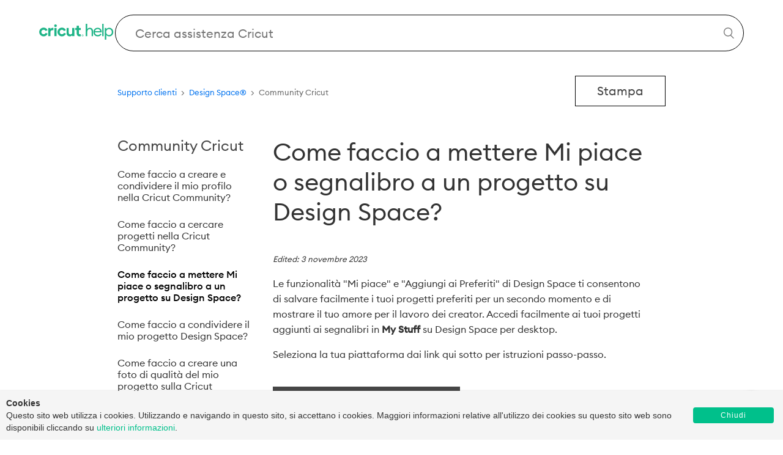

--- FILE ---
content_type: text/html; charset=utf-8
request_url: https://help.cricut.com/hc/it/articles/360009499873-Come-faccio-a-mettere-Mi-piace-o-segnalibro-a-un-progetto-su-Design-Space
body_size: 11691
content:
<!DOCTYPE html>
<html dir="ltr" lang="it">
<head>
  <meta charset="utf-8" />
  <!-- v26838 -->


  <title>Come faccio a mettere Mi piace o segnalibro a un progetto su Design Space?  &ndash; Supporto clienti</title>

  <meta name="csrf-param" content="authenticity_token">
<meta name="csrf-token" content="hc:meta:server:nZKEEZ6ZMTncCS6tiS60X0hATXBHDwHx7w7we0HkVvEWlm50j8P99Fy7X_ZWCuv-RYx3WFOtJlP3Ho3cl0o_xA">

  <meta name="description" content="Edited: 3 novembre 2023 Le funzionalità &quot;Mi piace&quot; e &quot;Aggiungi ai Preferiti&quot; di Design Space ti consentono di salvare..." /><meta property="og:image" content="https://help.cricut.com/hc/theming_assets/01J98M6V495JFE0BED4ASPNBZ9" />
<meta property="og:type" content="website" />
<meta property="og:site_name" content="Supporto clienti" />
<meta property="og:title" content="Come faccio a mettere Mi piace o segnalibro a un progetto su Design Space?" />
<meta property="og:description" content="Edited: 3 novembre 2023
Le funzionalità &quot;Mi piace&quot; e &quot;Aggiungi ai Preferiti&quot; di Design Space ti consentono di salvare facilmente i tuoi progetti preferiti per un secondo momento e di mostrare il tu..." />
<meta property="og:url" content="https://help.cricut.com/hc/it/articles/360009499873-Come-faccio-a-mettere-Mi-piace-o-segnalibro-a-un-progetto-su-Design-Space" />
<link rel="canonical" href="https://help.cricut.com/hc/it/articles/360009499873-Come-faccio-a-mettere-Mi-piace-o-segnalibro-a-un-progetto-su-Design-Space">
<link rel="alternate" hreflang="ar" href="https://help.cricut.com/hc/ar/articles/360009499873-%D9%83%D9%8A%D9%81-%D8%A3%D8%AD%D8%A8-%D8%A3%D9%88-%D8%A3%D8%B6%D8%B9-%D8%A5%D8%B4%D8%A7%D8%B1%D8%A9-%D9%85%D8%B1%D8%AC%D8%B9%D9%8A%D8%A9-%D8%B9%D9%84%D9%89-%D9%85%D8%B4%D8%B1%D9%88%D8%B9-%D9%81%D9%8A-Design-Space">
<link rel="alternate" hreflang="cs" href="https://help.cricut.com/hc/cs/articles/360009499873-Jak-se-mi-projekt-v-Design-Space-l%C3%ADb%C3%AD-nebo-p%C5%99id%C3%A1-do-z%C3%A1lo%C5%BEek">
<link rel="alternate" hreflang="da" href="https://help.cricut.com/hc/da/articles/360009499873-Hvordan-kan-jeg-lide-eller-bogm%C3%A6rke-et-projekt-i-Design-Space">
<link rel="alternate" hreflang="de" href="https://help.cricut.com/hc/de/articles/360009499873-Wie-gef%C3%A4llt-mir-ein-Projekt-in-Design-Space-oder-wie-erstelle-ich-ein-Lesezeichen">
<link rel="alternate" hreflang="en-us" href="https://help.cricut.com/hc/en-us/articles/360009499873-How-do-I-like-or-bookmark-a-project-in-Design-Space">
<link rel="alternate" hreflang="es-419" href="https://help.cricut.com/hc/es-419/articles/360009499873--C%C3%B3mo-me-gusta-o-marco-un-proyecto-en-Design-Space">
<link rel="alternate" hreflang="fi" href="https://help.cricut.com/hc/fi/articles/360009499873-Miten-pid%C3%A4n-projektista-tai-lis%C3%A4%C3%A4n-sen-kirjanmerkkeihin-Design-Spacessa">
<link rel="alternate" hreflang="fr" href="https://help.cricut.com/hc/fr/articles/360009499873-Comment-puis-je-aimer-ou-ajouter-un-projet-%C3%A0-mes-favoris-dans-Design-Space">
<link rel="alternate" hreflang="hu" href="https://help.cricut.com/hc/hu/articles/360009499873-Hogyan-tudok-kedvelni-vagy-k%C3%B6nyvjelz%C5%91vel-ell%C3%A1tni-egy-projektet-a-Design-Space-ben">
<link rel="alternate" hreflang="it" href="https://help.cricut.com/hc/it/articles/360009499873-Come-faccio-a-mettere-Mi-piace-o-segnalibro-a-un-progetto-su-Design-Space">
<link rel="alternate" hreflang="ja" href="https://help.cricut.com/hc/ja/articles/360009499873-Design-Space%E3%81%A7%E3%83%97%E3%83%AD%E3%82%B8%E3%82%A7%E3%82%AF%E3%83%88%E3%82%92%E6%B0%97%E3%81%AB%E5%85%A5%E3%81%A3%E3%81%9F%E3%82%8A%E3%83%96%E3%83%83%E3%82%AF%E3%83%9E%E3%83%BC%E3%82%AF%E3%81%97%E3%81%9F%E3%82%8A%E3%81%99%E3%82%8B%E3%81%AB%E3%81%AF%E3%81%A9%E3%81%86%E3%81%99%E3%82%8C%E3%81%B0%E3%82%88%E3%81%84%E3%81%A7%E3%81%99%E3%81%8B">
<link rel="alternate" hreflang="ko" href="https://help.cricut.com/hc/ko/articles/360009499873-Design-Space%EC%97%90%EC%84%9C-%ED%94%84%EB%A1%9C%EC%A0%9D%ED%8A%B8%EB%A5%BC-%EC%A2%8B%EC%95%84%ED%95%98%EA%B1%B0%EB%82%98-%EC%A6%90%EA%B2%A8%EC%B0%BE%EA%B8%B0%EC%97%90-%EC%B6%94%EA%B0%80%ED%95%98%EB%A0%A4%EB%A9%B4-%EC%96%B4%EB%96%BB%EA%B2%8C-%ED%95%B4%EC%95%BC-%ED%95%98%EB%82%98%EC%9A%94">
<link rel="alternate" hreflang="nb" href="https://help.cricut.com/hc/nb/articles/360009499873-Hvordan-liker-jeg-eller-bokmerker-et-prosjekt-i-Design-Space">
<link rel="alternate" hreflang="nl" href="https://help.cricut.com/hc/nl/articles/360009499873-Hoe-vind-ik-een-project-leuk-of-maak-ik-er-een-bladwijzer-van-in-Design-Space">
<link rel="alternate" hreflang="pl" href="https://help.cricut.com/hc/pl/articles/360009499873-Jak-polubi%C4%87-lub-doda%C4%87-projekt-do-zak%C5%82adek-w-Design-Space">
<link rel="alternate" hreflang="pt-br" href="https://help.cricut.com/hc/pt-br/articles/360009499873-Como-fa%C3%A7o-para-curtir-ou-marcar-um-projeto-no-Design-Space">
<link rel="alternate" hreflang="ro" href="https://help.cricut.com/hc/ro/articles/360009499873-Cum-apreciez-sau-marchez-un-proiect-%C3%AEn-Design-Space">
<link rel="alternate" hreflang="ru" href="https://help.cricut.com/hc/ru/articles/360009499873-%D0%9A%D0%B0%D0%BA-%D0%BC%D0%BD%D0%B5-%D0%BF%D0%BE%D0%BD%D1%80%D0%B0%D0%B2%D0%B8%D1%82%D1%8C%D1%81%D1%8F-%D0%BF%D1%80%D0%BE%D0%B5%D0%BA%D1%82-%D0%B8%D0%BB%D0%B8-%D0%B4%D0%BE%D0%B1%D0%B0%D0%B2%D0%B8%D1%82%D1%8C-%D0%B5%D0%B3%D0%BE-%D0%B2-%D0%B7%D0%B0%D0%BA%D0%BB%D0%B0%D0%B4%D0%BA%D0%B8-%D0%B2-Design-Space">
<link rel="alternate" hreflang="sv" href="https://help.cricut.com/hc/sv/articles/360009499873-Hur-gillar-eller-bokm%C3%A4rker-jag-ett-projekt-i-Design-Space">
<link rel="alternate" hreflang="th" href="https://help.cricut.com/hc/th/articles/360009499873-%E0%B8%89%E0%B8%B1%E0%B8%99%E0%B8%88%E0%B8%B0%E0%B8%8A%E0%B8%AD%E0%B8%9A%E0%B8%AB%E0%B8%A3%E0%B8%B7%E0%B8%AD%E0%B8%9A%E0%B8%B8-%E0%B8%81%E0%B8%A1%E0%B8%B2%E0%B8%A3-%E0%B8%81%E0%B9%82%E0%B8%9B%E0%B8%A3%E0%B9%80%E0%B8%88%E0%B8%81%E0%B8%95-%E0%B9%83%E0%B8%99-Design-Space-%E0%B9%84%E0%B8%94-%E0%B8%AD%E0%B8%A2-%E0%B8%B2%E0%B8%87%E0%B9%84%E0%B8%A3">
<link rel="alternate" hreflang="tr" href="https://help.cricut.com/hc/tr/articles/360009499873-Design-Space-te-bir-projeyi-nas%C4%B1l-be%C4%9Fenebilir-veya-yer-imlerine-ekleyebilirim">
<link rel="alternate" hreflang="x-default" href="https://help.cricut.com/hc/en-us/articles/360009499873-How-do-I-like-or-bookmark-a-project-in-Design-Space">
<link rel="alternate" hreflang="zh-tw" href="https://help.cricut.com/hc/zh-tw/articles/360009499873-%E5%A6%82%E4%BD%95%E7%82%BADesign-Space%E4%B8%AD%E7%9A%84%E5%B0%88%E6%A1%88%E9%BB%9E%E8%AE%9A%E6%88%96%E5%8A%A0%E5%85%A5%E6%9B%B8%E7%B1%A4">

  <link rel="stylesheet" href="//static.zdassets.com/hc/assets/application-f34d73e002337ab267a13449ad9d7955.css" media="all" id="stylesheet" />
    <!-- Entypo pictograms by Daniel Bruce — www.entypo.com -->
    <link rel="stylesheet" href="//static.zdassets.com/hc/assets/theming_v1_support-e05586b61178dcde2a13a3d323525a18.css" media="all" />
  <link rel="stylesheet" type="text/css" href="/hc/theming_assets/1356410/1711809/style.css?digest=37532872358167">

  <link rel="icon" type="image/x-icon" href="/hc/theming_assets/01J6CKY7JR4W4AVV9A4YRCBNQC">

    <script src="//static.zdassets.com/hc/assets/jquery-ed472032c65bb4295993684c673d706a.js"></script>
    <script async src="https://www.googletagmanager.com/gtag/js?id=G-GJKFV5QR74"></script>
<script>
  window.dataLayer = window.dataLayer || [];
  function gtag(){dataLayer.push(arguments);}
  gtag('js', new Date());
  gtag('config', 'G-GJKFV5QR74');
</script>


  <!-- DO NOT TOUCH THESE -->
<meta content="width=device-width, initial-scale=1.0" name="viewport" />
 <script type="text/javascript" src="/hc/theming_assets/01J98M6RGKRHSSCQRVERNN6DM5"></script>
 <meta name="google-site-verification" content="LiBPxlqvL1yJKmbOQTWXUL2PEH6qmuVYaEzrBjYewY0" />

<script type="text/javascript">
    // Check if the user has already seen the cookie consent banner
    if (localStorage.getItem('CookieInformationSeen') !== 'Yes') {
        // Load the test_cookie_script.js.js script
        var script = document.createElement('script');
        script.src = "/hc/theming_assets/01J98M6PXY4RX9J1T4ABBRRJ1H";
        document.head.appendChild(script);
  
        script.onload = function() {
            localStorage.setItem('CookieInformationSeen', 'Yes');
        };
    }
</script>
<!-- DO NOT TOUCH THESE -->


<link rel="preconnect" href="https://fonts.googleapis.com">
<link rel="preconnect" href="https://fonts.gstatic.com" crossorigin>
<link href="https://fonts.googleapis.com/css2?family=Roboto:ital,wght@0,100;0,300;0,400;0,500;0,700;0,900;1,100;1,300;1,400;1,500;1,700;1,900&display=swap" rel="stylesheet">

<!-- Start of Cricut Zendesk Widget Scripts -->



<!-- End of Cricut Zendesk Widget Scripts -->


<!-- Start Ada Chat Bot Script <script id="__ada" data-handle="cricut" src="https://static.ada.support/embed2.js"></script> End Ada Chat Bot Script-->
  <script type="text/javascript" src="/hc/theming_assets/1356410/1711809/script.js?digest=37532872358167"></script>
</head>
<body class="">
  
  
  

  <header class="header">
    
  <!--This shows the Cricut Help logo -->
  <div class="logo">
    <a title="Home page" href="/hc/it">
    
    <img class="logo" src="/hc/theming_assets/01J98M6FZ6632MC963XR3DYMKP"/>
    </a>
  </div>
  
  
  <span id="dc_search_placeholder" data-value="Cerca assistenza Cricut" style="display:none"></span>
    <div class="search-wrapper">    
  </div>
      <form role="search" class="search search-full homeSearch" data-search="" data-instant="true" autocomplete="off" action="/hc/it/search" accept-charset="UTF-8" method="get"><input type="hidden" name="utf8" value="&#x2713;" autocomplete="off" /><input type="search" name="query" id="query" placeholder="Search Cricut Help" autocomplete="off" aria-label="Search Cricut Help" /></form>

  
  
  
  <!--I think this is some unused wrapper for a part of the header. Removing it messes up styling though, so let's leave it  -->
  <div class="nav-wrapper">
    <nav class="user-nav" id="user-nav">
      <!--This is some sorta unused request form that probably gets turned on by a Zendesk setting-->
      
      <form role="search" class="search search-nav" data-search="" data-instant="true" autocomplete="off" action="/hc/it/search" accept-charset="UTF-8" method="get"><input type="hidden" name="utf8" value="&#x2713;" autocomplete="off" /><input type="search" name="query" id="query" placeholder="How can we help?" autocomplete="off" aria-label="How can we help?" /></form>
    </nav>
  </div>
</header>

<!--This places placeholder text in the search bar -->
<span id="dc_hero_text" 
  data-value="Cerca assistenza Cricut" 
  style="display:none">
</span>

<!--This is the button that rolls you back to the top -->
<a href="#" class="cd-top">Top</a>


  <main role="main">
    <!-- empty comment -->
<div class="container">
  <nav class="sub-nav">
    <div class="request-breadcrumbs"><ol class="breadcrumbs">
  
    <li title="Supporto clienti">
      
        <a href="/hc/it">Supporto clienti</a>
      
    </li>
  
    <li title="Design Space®">
      
        <a href="/hc/it/categories/360000910813-Design-Space">Design Space®</a>
      
    </li>
  
    <li title="Community Cricut">
      
        <a href="/hc/it/sections/360001918414-Community-Cricut">Community Cricut</a>
      
    </li>
  
</ol>
</div>
    <div class="print ">
      <button onclick="window.print();return false;">Stampa</button>
    </div>
  </nav>

  <div class="article-container "
    id="article-container">

     
    <section class="article-sidebar">
      
      <section class="section-articles collapsible-sidebar">
        <h3 class="collapsible-sidebar-title sidenav-title">Community Cricut</h3>
        <ul>
          
          <li>
            <a href="/hc/it/articles/360009381714-Come-faccio-a-creare-e-condividere-il-mio-profilo-nella-Cricut-Community" class="sidenav-item ">Come faccio a creare e condividere il mio profilo nella Cricut Community?</a>
          </li>
          
          <li>
            <a href="/hc/it/articles/360027251034-Come-faccio-a-cercare-progetti-nella-Cricut-Community" class="sidenav-item ">Come faccio a cercare progetti nella Cricut Community?</a>
          </li>
          
          <li>
            <a href="/hc/it/articles/360009499873-Come-faccio-a-mettere-Mi-piace-o-segnalibro-a-un-progetto-su-Design-Space" class="sidenav-item current-article">Come faccio a mettere Mi piace o segnalibro a un progetto su Design Space? </a>
          </li>
          
          <li>
            <a href="/hc/it/articles/360009377574-Come-faccio-a-condividere-il-mio-progetto-Design-Space" class="sidenav-item ">Come faccio a condividere il mio progetto Design Space?</a>
          </li>
          
          <li>
            <a href="/hc/it/articles/360009558893-Come-faccio-a-creare-una-foto-di-qualit%C3%A0-del-mio-progetto-sulla-Cricut-Community" class="sidenav-item ">Come faccio a creare una foto di qualità del mio progetto sulla Cricut Community?</a>
          </li>
          
          <li>
            <a href="/hc/it/articles/360009500053-Come-faccio-a-modificare-un-progetto-condiviso-in-Design-Space" class="sidenav-item ">Come faccio a modificare un progetto condiviso in Design Space?</a>
          </li>
          
        </ul>
        
      </section>
      
    </section>
    

    <article class="article">
      <header class="article-header">
        <h1 title="Come faccio a mettere Mi piace o segnalibro a un progetto su Design Space? " class="article-title">
          Come faccio a mettere Mi piace o segnalibro a un progetto su Design Space? 
          
        </h1>

        <!-- If article has a label of "machine_translated" display Dynamic Content informing users that the page was machine translated -->
        

        <!--         <div class="article-author">
          
          <div class="article-meta">
            

            <ul class="meta-group">
              
                <li class="meta-data"><time datetime="2023-11-06T19:00:11Z" title="2023-11-06T19:00:11Z" data-datetime="relative">6 novembre 2023 19:00</time></li>
                <li class="meta-data">Aggiornato</li>
              
            </ul>
          </div>
        </div> -->

        <!--         
          <a class="article-subscribe" title="Apre una finestra di dialogo di iscrizione" rel="nofollow" role="button" data-auth-action="signin" aria-selected="false" href="/hc/it/articles/360009499873-Come-faccio-a-mettere-Mi-piace-o-segnalibro-a-un-progetto-su-Design-Space/subscription.html">Segui</a>
         -->
      </header>

      <section class="article-info">
        <div class="article-content">
          <div class="article-body"><p><em><span class="wysiwyg-font-size-medium">Edited: 3 novembre 2023</span></em></p>
<p>Le funzionalità "Mi piace" e "Aggiungi ai Preferiti" di Design Space ti consentono di salvare facilmente i tuoi progetti preferiti per un secondo momento e di mostrare il tuo amore per il lavoro dei creator.&nbsp;Accedi facilmente ai tuoi progetti aggiunti ai segnalibri in <strong>My Stuff</strong> su<span>&nbsp;Design Space per desktop.&nbsp;</span></p>
<p>Seleziona la tua piattaforma dai link qui sotto per istruzioni passo-passo.</p>
<ul class="content-tabs" data-tabgroup="first-tab-group">
<li><a class="active" href="#windows-mac">Windows/Mac</a></li>
<li><a href="#ios-android">iOS/Android</a></li>
</ul>
<section id="first-tab-group" class="content-tabgroup">
<div id="windows-mac">
<ol>
<li>Per aggiungere un Mi piace o un segnalibro a un progetto su Design Space per desktop, accedi con il tuo ID e la tua password Cricut.</li>
<li>Una volta effettuato l'accesso, vai a un progetto che desideri mettere Mi piace o aggiungi ai preferiti. Questo può essere un progetto nella home page di Design Space, un progetto che trovi nelle categorie Ready-to-Make nella pagina Progetti o un progetto che qualcuno ha condiviso con la community.<br><br><img src="/hc/article_attachments/25996624325271" alt="desktop-project-tile.png"><br><br>
</li>
<li>Nel riquadro del progetto, seleziona l'apposita icona o l'icona a forma di cuore per apprezzare il progetto. Solo i progetti che sono stati aggiunti ai segnalibri verranno visualizzati in Le mie idee.&nbsp;<br><br><img src="/hc/article_attachments/25996621580311" alt="desktop-project-details-762x480.png"><br><br>
</li>
<li>Le icone dei segnalibri e del cuore diventano solide quando selezionate e riceverete un messaggio che indica che il progetto è stato aggiunto a Salvato nel menu della categoria del progetto. Non viene inviata alcuna notifica quando un progetto riceve un Mi piace.&nbsp;&nbsp;<br><br><img src="/hc/article_attachments/25996621582615" alt="desktop-project-details-liked-762x480.png"><br><br>
</li>
<li>Il numero di volte in cui un progetto è stato messo Mi piace o aggiunto ai Preferiti viene mostrato accanto alle icone Segnalibro e Mi piace.&nbsp;<br><br>
</li>
<li>Puoi fare clic sulle icone Segnalibro o Mi piace per differenziare o rimuovere il segnalibro dal progetto.<br><br><br>
</li>
</ol>
</div>
<div id="ios-android">
<ol>
<li>Per aggiungere un progetto ai preferiti in Design Space sul tuo dispositivo iOS o Android, avvia l'app e accedi con il tuo ID e la tua password Cricut.</li>
<li>Una volta effettuato l'accesso, vai a un progetto che desideri aggiungere ai preferiti. Questo può essere un progetto nella home page di Design Space, nella categoria Cricut Community o in una qualsiasi delle categorie di progetti Ready-to-Make.<br><br><img src="/hc/article_attachments/25996621592471" alt="ios-homepage-395x854.png" width="300" height="648"><br><br>
</li>
<li>Tocca l'icona Segnalibro nel riquadro del progetto o nella pagina dei dettagli del progetto. L'icona diventerà fissa e il progetto verrà aggiunto a My Stuff.&nbsp;<br><br><img src="/hc/article_attachments/25996624334359" alt="ios-project-details-liked-395x854.png" width="300" height="649"><img src="/hc/article_attachments/25996621596311" alt="ios-homepage-liked-395x854.png" width="300" height="649"><br><br>
</li>
<li>Il numero di volte in cui un progetto è stato aggiunto ai Preferiti o messo Mi piace dai membri Cricut viene visualizzato accanto alle icone Segnalibro e Cuore.<br><br>
</li>
<li>Se tocchi di nuovo l'icona Segnalibro, tornerà al suo stato delineato, il conteggio dei preferiti diminuirà di uno e il progetto verrà rimosso da Le mie cose.<br>&nbsp; &nbsp; &nbsp;&nbsp;</li>
<li>Trova i tuoi progetti aggiunti ai segnalibri andando su Le mie idee.<br><br><img src="/hc/article_attachments/25996621600919" alt="ios-bookmarked-projects-395x854.png" width="300" height="649">
</li>
</ol>
</div>
</section></div>

          
        </div>
      </section>

      <footer>
        <div class="article-footer">
          
          
          
          
        </div>
        
        <div class="article-votes">
          <span class="article-votes-question">Questo articolo ti è stato utile?</span>
          <div class="article-votes-controls" role='radiogroup'>
            <a class="button btn ghost article-vote article-vote-up" data-helper="vote" data-item="article" data-type="up" data-id="360009499873" data-upvote-count="780" data-vote-count="2296" data-vote-sum="-736" data-vote-url="/hc/it/articles/360009499873/vote" data-value="null" data-label="Utenti che ritengono sia utile: 780 su 2296" data-selected-class="null" aria-selected="false" role="radio" rel="nofollow" title="Sì" href="#"></a>
            <a class="button btn ghost article-vote article-vote-down" data-helper="vote" data-item="article" data-type="down" data-id="360009499873" data-upvote-count="780" data-vote-count="2296" data-vote-sum="-736" data-vote-url="/hc/it/articles/360009499873/vote" data-value="null" data-label="Utenti che ritengono sia utile: 780 su 2296" data-selected-class="null" aria-selected="false" role="radio" rel="nofollow" title="No" href="#"></a>
          </div>
          <!--             <small class="article-votes-count">
              <span class="article-vote-label" data-helper="vote" data-item="article" data-type="label" data-id="360009499873" data-upvote-count="780" data-vote-count="2296" data-vote-sum="-736" data-vote-url="/hc/it/articles/360009499873/vote" data-value="null" data-label="Utenti che ritengono sia utile: 780 su 2296">Utenti che ritengono sia utile: 780 su 2296</span>
            </small> -->
        </div>
        



        <div class="article-more-questions">
          Altre domande? <a href="/hc/it/requests/new">Invia una richiesta</a>
        </div>
        <div class="article-return-to-top">
          <a href="#article-container">Torna in alto<span class="icon-arrow-up"></span></a>
        </div>
      </footer>

      <section class="article-relatives">
        
        
        
  <section class="related-articles">
    
      <h3 class="related-articles-title">Articoli correlati</h3>
    
    <ul>
      
        <li>
          <a href="/hc/it/related/click?data=[base64]%3D%3D--c075e57afb4920740cc3a78baf391e54bcd259c5" rel="nofollow">Come faccio a cercare progetti nella Cricut Community?</a>
        </li>
      
        <li>
          <a href="/hc/it/related/click?data=[base64]%3D%3D--06a86db1cec939c2af9e556feaa8a3ded47e3946" rel="nofollow">Come caricare le immagini su Design Space</a>
        </li>
      
        <li>
          <a href="/hc/it/related/click?data=[base64]%3D--3b693bead0aae2006be5b6d93b67b045dc3848d5" rel="nofollow">Utilizzo di progetti pronti da realizzare su Design Space</a>
        </li>
      
        <li>
          <a href="/hc/it/related/click?data=[base64]" rel="nofollow">Tutto su lame e macchine utensili Cricut</a>
        </li>
      
        <li>
          <a href="/hc/it/related/click?data=[base64]%3D--41df84f61625a89d953b9f1be44d5faf9c8522fd" rel="nofollow">Biglietti con inserti e tappetino per biglietti Cricut</a>
        </li>
      
    </ul>
  </section>


        
      </section>

      
      <div class="article-comments" id="article-comments">
        <section class="comments">
          

          <ul id="comments" class="comment-list">
            
          </ul>

          

          

          <!-- <p class="comment-callout"><a data-auth-action="signin" rel="nofollow" href="/hc/it/signin?return_to=https%3A%2F%2Fhelp.cricut.com%2Fhc%2Fit%2Farticles%2F360009499873-Come-faccio-a-mettere-Mi-piace-o-segnalibro-a-un-progetto-su-Design-Space">Accedi</a> per aggiungere un commento.</p> -->
        </section>
      </div>
      
    </article>
  </div>
</div>




 

<script>
  document.addEventListener('DOMContentLoaded', function () {

    // Get the breadcrumbs
    var breadcrumbList = document.querySelector('.breadcrumbs');

    // Get the last breadcrumb (last child)
    var lastBreadcrumb = breadcrumbList.lastElementChild;

    if (lastBreadcrumb) {
      // Find the anchor tag within the last breadcrumb
      var lastLink = lastBreadcrumb.querySelector('a');

      // If the last breadcrumb contains a link, replace it with plain text
      if (lastLink) {
        var linkText = lastLink.textContent;
        lastLink.replaceWith(document.createTextNode(linkText));
      }
    }
  });
</script>

  </main>

  <footer class="footer">
    <div class="social-links">
        <a href="https://www.facebook.com/cricut/" target="_blank"><img loading="lazy" src="https://d2e2oszluhwxlw.cloudfront.net/home/v3/public/icons/facebook-v3.png" alt="Facebook" /></a>
        <a href="https://www.instagram.com/cricut/" target="_blank"><img loading="lazy" src="https://d2e2oszluhwxlw.cloudfront.net/home/v3/public/icons/instagram-v3.png" alt="Instagram" /></a>
        <a href="https://www.pinterest.com/Cricut/" target="_blank"><img loading="lazy" src="https://d2e2oszluhwxlw.cloudfront.net/home/v3/public/icons/pinterest-v3.png" alt="Pinterest" /></a>
        <a href="https://www.youtube.com/OfficialCricut" target="_blank"><img loading="lazy" src="https://d2e2oszluhwxlw.cloudfront.net/home/v3/public/icons/youtube-v3.png" alt="YouTube" /></a>
        <a href="https://www.linkedin.com/company/cricut/"><img loading="lazy" src="https://d2e2oszluhwxlw.cloudfront.net/home/v3/public/icons/linkedin-v3.png" alt="LinkedIn"></a>
    </div>
    <div class="main-links">
        <div class="firstColumn">
            <p><a href="https://cricut.com/partners" target="_blank">Partner</a></p>
            <p><a href="https://cricut.com/legal" target="_blank">Informazioni legali</a></p>
            <p><a href="https://cricut.com/legal#privacy-policy" target="_blank">Informativa sulla privacy</a></p>
            <p><a href="https://cricut.com/about" target="_blank">Informazioni</a></p>
            <p><a href="https://cricut.com/contact" target="_blank">Contattaci</a></p>
            <p><a href="https://cricut.com/press" target="_blank">Premi</a></p>
            <p><a href="https://cricut.com/blog/" target="_blank">Blog</a></p>
            <p><a href="https://cricut.com/careers" target="_blank">Carriere</a></p>
            <p><a href="https://investor.cricut.com" target="_blank">Relazioni con gli investitori</a></p>
            <p><a href="https://design.cricut.com/setup" target="_blank">Registrazione dei prodotti</a></p>
      </div>
      
        <div class="secondColumn">
            <p><a href="https://cricut.com/leadership" target="_blank">Leadership</a></p>
            <p><a href="https://cricut.com/board-members" target="_blank">Membri del Consiglio</a></p>
            <p><a href="https://cricut.com/legal#online-policies" target="_blank">Spedizione e resi</a></p>
            <p><a href="https://cricut.com/" target="_blank">Shop</a></p>
            <p><a href="https://help.cricut.com/hc/articles/360009431214" target="_blank">Garanzia</a></p>
            <p><a href="https://cricut.com/safety-compliance" target="_blank">Sicurezza e conformità</a></p>
            <p><a href="https://cricut.com/legal#accessibility" target="_blank">Accessibilità</a></p>
            <p><a href="https://cricut.com/declarations" target="_blank">Dichiarazione di Conformità</a></p>  
            <p><a href="https://help.cricut.com/hc/articles/33046780984855" target="_blank">Richiesta all'ingrosso / rivenditore</a></p>  
            <p><a href="https://cricut.com/en/heatguide" target="_blank">Guida al riscaldamento</a></p>
            
        </div>
      
        <div class="footer-language-selector">
            
            <div class="dropdown language-selector">
                <a class="dropdown-toggle" aria-haspopup="true">
                    <svg xmlns="http://www.w3.org/2000/svg" width="24" height="24" viewBox="0 0 24 24" fill="none" stroke="currentColor" stroke-width="2" stroke-linecap="round" stroke-linejoin="round" class="feather feather-globe" style="position:relative; top: .35em; margin-top: -1.25em; margin-right: .35em;">
                        <circle cx="12" cy="12" r="10"></circle>
                        <line x1="2" y1="12" x2="22" y2="12"></line>
                        <path d="M12 2a15.3 15.3 0 0 1 4 10 15.3 15.3 0 0 1-4 10 15.3 15.3 0 0 1-4-10 15.3 15.3 0 0 1 4-10z"></path>
                    </svg>
                    
                    
                    
                    Italiano
                    
                    
                    
                </a>
                <span class="dropdown-menu dropdown-menu-nd" role="menu">
                    
                    <a href="/hc/change_language/ar?return_to=%2Fhc%2Far%2Farticles%2F360009499873-%25D9%2583%25D9%258A%25D9%2581-%25D8%25A3%25D8%25AD%25D8%25A8-%25D8%25A3%25D9%2588-%25D8%25A3%25D8%25B6%25D8%25B9-%25D8%25A5%25D8%25B4%25D8%25A7%25D8%25B1%25D8%25A9-%25D9%2585%25D8%25B1%25D8%25AC%25D8%25B9%25D9%258A%25D8%25A9-%25D8%25B9%25D9%2584%25D9%2589-%25D9%2585%25D8%25B4%25D8%25B1%25D9%2588%25D8%25B9-%25D9%2581%25D9%258A-Design-Space" dir="rtl" rel="nofollow" role="menuitem">
                        
                        
                        
                        العربية
                        
                        
                        
                    </a>
                    
                    <a href="/hc/change_language/cs?return_to=%2Fhc%2Fcs%2Farticles%2F360009499873-Jak-se-mi-projekt-v-Design-Space-l%25C3%25ADb%25C3%25AD-nebo-p%25C5%2599id%25C3%25A1-do-z%25C3%25A1lo%25C5%25BEek" dir="ltr" rel="nofollow" role="menuitem">
                        
                        
                        
                        Čeština
                        
                        
                        
                    </a>
                    
                    <a href="/hc/change_language/da?return_to=%2Fhc%2Fda%2Farticles%2F360009499873-Hvordan-kan-jeg-lide-eller-bogm%25C3%25A6rke-et-projekt-i-Design-Space" dir="ltr" rel="nofollow" role="menuitem">
                        
                        
                        
                        Dansk
                        
                        
                        
                    </a>
                    
                    <a href="/hc/change_language/de?return_to=%2Fhc%2Fde%2Farticles%2F360009499873-Wie-gef%25C3%25A4llt-mir-ein-Projekt-in-Design-Space-oder-wie-erstelle-ich-ein-Lesezeichen" dir="ltr" rel="nofollow" role="menuitem">
                        
                        
                        
                        Deutsch
                        
                        
                        
                    </a>
                    
                    <a href="/hc/change_language/en-us?return_to=%2Fhc%2Fen-us%2Farticles%2F360009499873-How-do-I-like-or-bookmark-a-project-in-Design-Space" dir="ltr" rel="nofollow" role="menuitem">
                        
                        English
                        
                    </a>
                    
                    <a href="/hc/change_language/es-419?return_to=%2Fhc%2Fes-419%2Farticles%2F360009499873--C%25C3%25B3mo-me-gusta-o-marco-un-proyecto-en-Design-Space" dir="ltr" rel="nofollow" role="menuitem">
                        
                        
                        Español
                        
                        
                    </a>
                    
                    <a href="/hc/change_language/fi?return_to=%2Fhc%2Ffi%2Farticles%2F360009499873-Miten-pid%25C3%25A4n-projektista-tai-lis%25C3%25A4%25C3%25A4n-sen-kirjanmerkkeihin-Design-Spacessa" dir="ltr" rel="nofollow" role="menuitem">
                        
                        
                        
                        Suomi
                        
                        
                        
                    </a>
                    
                    <a href="/hc/change_language/fr?return_to=%2Fhc%2Ffr%2Farticles%2F360009499873-Comment-puis-je-aimer-ou-ajouter-un-projet-%25C3%25A0-mes-favoris-dans-Design-Space" dir="ltr" rel="nofollow" role="menuitem">
                        
                        
                        
                        Français
                        
                        
                        
                    </a>
                    
                    <a href="/hc/change_language/hu?return_to=%2Fhc%2Fhu%2Farticles%2F360009499873-Hogyan-tudok-kedvelni-vagy-k%25C3%25B6nyvjelz%25C5%2591vel-ell%25C3%25A1tni-egy-projektet-a-Design-Space-ben" dir="ltr" rel="nofollow" role="menuitem">
                        
                        
                        
                        Magyar
                        
                        
                        
                    </a>
                    
                    <a href="/hc/change_language/ja?return_to=%2Fhc%2Fja%2Farticles%2F360009499873-Design-Space%25E3%2581%25A7%25E3%2583%2597%25E3%2583%25AD%25E3%2582%25B8%25E3%2582%25A7%25E3%2582%25AF%25E3%2583%2588%25E3%2582%2592%25E6%25B0%2597%25E3%2581%25AB%25E5%2585%25A5%25E3%2581%25A3%25E3%2581%259F%25E3%2582%258A%25E3%2583%2596%25E3%2583%2583%25E3%2582%25AF%25E3%2583%259E%25E3%2583%25BC%25E3%2582%25AF%25E3%2581%2597%25E3%2581%259F%25E3%2582%258A%25E3%2581%2599%25E3%2582%258B%25E3%2581%25AB%25E3%2581%25AF%25E3%2581%25A9%25E3%2581%2586%25E3%2581%2599%25E3%2582%258C%25E3%2581%25B0%25E3%2582%2588%25E3%2581%2584%25E3%2581%25A7%25E3%2581%2599%25E3%2581%258B" dir="ltr" rel="nofollow" role="menuitem">
                        
                        
                        
                        日本語
                        
                        
                        
                    </a>
                    
                    <a href="/hc/change_language/ko?return_to=%2Fhc%2Fko%2Farticles%2F360009499873-Design-Space%25EC%2597%2590%25EC%2584%259C-%25ED%2594%2584%25EB%25A1%259C%25EC%25A0%259D%25ED%258A%25B8%25EB%25A5%25BC-%25EC%25A2%258B%25EC%2595%2584%25ED%2595%2598%25EA%25B1%25B0%25EB%2582%2598-%25EC%25A6%2590%25EA%25B2%25A8%25EC%25B0%25BE%25EA%25B8%25B0%25EC%2597%2590-%25EC%25B6%2594%25EA%25B0%2580%25ED%2595%2598%25EB%25A0%25A4%25EB%25A9%25B4-%25EC%2596%25B4%25EB%2596%25BB%25EA%25B2%258C-%25ED%2595%25B4%25EC%2595%25BC-%25ED%2595%2598%25EB%2582%2598%25EC%259A%2594" dir="ltr" rel="nofollow" role="menuitem">
                        
                        
                        
                        한국어
                        
                        
                        
                    </a>
                    
                    <a href="/hc/change_language/nb?return_to=%2Fhc%2Fnb%2Farticles%2F360009499873-Hvordan-liker-jeg-eller-bokmerker-et-prosjekt-i-Design-Space" dir="ltr" rel="nofollow" role="menuitem">
                        
                        
                        
                        Bokmål
                        
                        
                        
                    </a>
                    
                    <a href="/hc/change_language/nl?return_to=%2Fhc%2Fnl%2Farticles%2F360009499873-Hoe-vind-ik-een-project-leuk-of-maak-ik-er-een-bladwijzer-van-in-Design-Space" dir="ltr" rel="nofollow" role="menuitem">
                        
                        
                        
                        Nederlands
                        
                        
                        
                    </a>
                    
                    <a href="/hc/change_language/pl?return_to=%2Fhc%2Fpl%2Farticles%2F360009499873-Jak-polubi%25C4%2587-lub-doda%25C4%2587-projekt-do-zak%25C5%2582adek-w-Design-Space" dir="ltr" rel="nofollow" role="menuitem">
                        
                        
                        
                        Polski
                        
                        
                        
                    </a>
                    
                    <a href="/hc/change_language/pt-br?return_to=%2Fhc%2Fpt-br%2Farticles%2F360009499873-Como-fa%25C3%25A7o-para-curtir-ou-marcar-um-projeto-no-Design-Space" dir="ltr" rel="nofollow" role="menuitem">
                        
                        
                        
                        Português
                        
                        
                        
                    </a>
                    
                    <a href="/hc/change_language/ro?return_to=%2Fhc%2Fro%2Farticles%2F360009499873-Cum-apreciez-sau-marchez-un-proiect-%25C3%25AEn-Design-Space" dir="ltr" rel="nofollow" role="menuitem">
                        
                        
                        
                        Română
                        
                        
                        
                    </a>
                    
                    <a href="/hc/change_language/ru?return_to=%2Fhc%2Fru%2Farticles%2F360009499873-%25D0%259A%25D0%25B0%25D0%25BA-%25D0%25BC%25D0%25BD%25D0%25B5-%25D0%25BF%25D0%25BE%25D0%25BD%25D1%2580%25D0%25B0%25D0%25B2%25D0%25B8%25D1%2582%25D1%258C%25D1%2581%25D1%258F-%25D0%25BF%25D1%2580%25D0%25BE%25D0%25B5%25D0%25BA%25D1%2582-%25D0%25B8%25D0%25BB%25D0%25B8-%25D0%25B4%25D0%25BE%25D0%25B1%25D0%25B0%25D0%25B2%25D0%25B8%25D1%2582%25D1%258C-%25D0%25B5%25D0%25B3%25D0%25BE-%25D0%25B2-%25D0%25B7%25D0%25B0%25D0%25BA%25D0%25BB%25D0%25B0%25D0%25B4%25D0%25BA%25D0%25B8-%25D0%25B2-Design-Space" dir="ltr" rel="nofollow" role="menuitem">
                        
                        
                        
                        Русский
                        
                        
                        
                    </a>
                    
                    <a href="/hc/change_language/sv?return_to=%2Fhc%2Fsv%2Farticles%2F360009499873-Hur-gillar-eller-bokm%25C3%25A4rker-jag-ett-projekt-i-Design-Space" dir="ltr" rel="nofollow" role="menuitem">
                        
                        
                        
                        Svenska
                        
                        
                        
                    </a>
                    
                    <a href="/hc/change_language/th?return_to=%2Fhc%2Fth%2Farticles%2F360009499873-%25E0%25B8%2589%25E0%25B8%25B1%25E0%25B8%2599%25E0%25B8%2588%25E0%25B8%25B0%25E0%25B8%258A%25E0%25B8%25AD%25E0%25B8%259A%25E0%25B8%25AB%25E0%25B8%25A3%25E0%25B8%25B7%25E0%25B8%25AD%25E0%25B8%259A%25E0%25B8%25B8-%25E0%25B8%2581%25E0%25B8%25A1%25E0%25B8%25B2%25E0%25B8%25A3-%25E0%25B8%2581%25E0%25B9%2582%25E0%25B8%259B%25E0%25B8%25A3%25E0%25B9%2580%25E0%25B8%2588%25E0%25B8%2581%25E0%25B8%2595-%25E0%25B9%2583%25E0%25B8%2599-Design-Space-%25E0%25B9%2584%25E0%25B8%2594-%25E0%25B8%25AD%25E0%25B8%25A2-%25E0%25B8%25B2%25E0%25B8%2587%25E0%25B9%2584%25E0%25B8%25A3" dir="ltr" rel="nofollow" role="menuitem">
                        
                        
                        
                        ไทย
                        
                        
                        
                    </a>
                    
                    <a href="/hc/change_language/tr?return_to=%2Fhc%2Ftr%2Farticles%2F360009499873-Design-Space-te-bir-projeyi-nas%25C4%25B1l-be%25C4%259Fenebilir-veya-yer-imlerine-ekleyebilirim" dir="ltr" rel="nofollow" role="menuitem">
                        
                        
                        
                        Türkçe
                        
                        
                        
                    </a>
                    
                    <a href="/hc/change_language/zh-tw?return_to=%2Fhc%2Fzh-tw%2Farticles%2F360009499873-%25E5%25A6%2582%25E4%25BD%2595%25E7%2582%25BADesign-Space%25E4%25B8%25AD%25E7%259A%2584%25E5%25B0%2588%25E6%25A1%2588%25E9%25BB%259E%25E8%25AE%259A%25E6%2588%2596%25E5%258A%25A0%25E5%2585%25A5%25E6%259B%25B8%25E7%25B1%25A4" dir="ltr" rel="nofollow" role="menuitem">
                        
                        
                        
                        繁體中文
                        
                        
                        
                    </a>
                    
                </span>
            </div>
            
        </div>
    </div>
    <div class="email-signup">
        <a href="https://cricut.com/email-sign-up">Registrati per ricevere le nostre e-mail</a>
    </div>
    <div class="footer-btm">
        <div><p>&copy; 2025 Cricut, Inc. Tutti i diritti riservati.<br class="hidden-md" /><span class="hidden-sm">&nbsp;&nbsp;&nbsp;&nbsp;|&nbsp;&nbsp;&nbsp;&nbsp;</span>10855 S River Front Pkwy, South&nbsp;Jordan,&nbsp;UT&nbsp;84095</p></div>
    </div>
</footer>

<!--Start Zoom chatbot script-->
<script data-apikey="gDrM3Ah8QgiGcOw4Yq9VFw" data-env="us01" src="https://us01ccistatic.zoom.us/us01cci/web-sdk/zcc-sdk.js"></script>
<!--End Zoom chatbot script-->


  <!-- / -->

  
  <script src="//static.zdassets.com/hc/assets/it.8c3fdfcb4a78fd666de6.js"></script>
  <script src="https://cricut.zendesk.com/auth/v2/host/without_iframe.js" data-brand-id="1711809" data-return-to="https://help.cricut.com/hc/it/articles/360009499873-Come-faccio-a-mettere-Mi-piace-o-segnalibro-a-un-progetto-su-Design-Space" data-theme="hc" data-locale="it" data-auth-origin="1711809,true,true"></script>

  <script type="text/javascript">
  /*

    Greetings sourcecode lurker!

    This is for internal Zendesk and legacy usage,
    we don't support or guarantee any of these values
    so please don't build stuff on top of them.

  */

  HelpCenter = {};
  HelpCenter.account = {"subdomain":"cricut","environment":"production","name":"Cricut"};
  HelpCenter.user = {"identifier":"da39a3ee5e6b4b0d3255bfef95601890afd80709","email":null,"name":"","role":"anonymous","avatar_url":"https://assets.zendesk.com/hc/assets/default_avatar.png","is_admin":false,"organizations":[],"groups":[]};
  HelpCenter.internal = {"asset_url":"//static.zdassets.com/hc/assets/","web_widget_asset_composer_url":"https://static.zdassets.com/ekr/snippet.js","current_session":{"locale":"it","csrf_token":"hc:hcobject:server:6YRHtu9jk0ui57yZ5v1aavJXxqcSiryww_lshHNoijZigK3T_jlfhiJVzcI52QXL_5v8jwYomxLb6REjpcbjAw","shared_csrf_token":null},"usage_tracking":{"event":"article_viewed","data":"[base64]","url":"https://help.cricut.com/hc/activity"},"current_record_id":"360009499873","current_record_url":"/hc/it/articles/360009499873-Come-faccio-a-mettere-Mi-piace-o-segnalibro-a-un-progetto-su-Design-Space","current_record_title":"Come faccio a mettere Mi piace o segnalibro a un progetto su Design Space? ","current_text_direction":"ltr","current_brand_id":1711809,"current_brand_name":"Cricut","current_brand_url":"https://cricut.zendesk.com","current_brand_active":true,"current_path":"/hc/it/articles/360009499873-Come-faccio-a-mettere-Mi-piace-o-segnalibro-a-un-progetto-su-Design-Space","show_autocomplete_breadcrumbs":true,"user_info_changing_enabled":false,"has_user_profiles_enabled":true,"has_end_user_attachments":true,"user_aliases_enabled":true,"has_anonymous_kb_voting":true,"has_multi_language_help_center":true,"show_at_mentions":true,"embeddables_config":{"embeddables_web_widget":false,"embeddables_help_center_auth_enabled":false,"embeddables_connect_ipms":false},"answer_bot_subdomain":"static","gather_plan_state":"subscribed","has_article_verification":true,"has_gather":true,"has_ckeditor":false,"has_community_enabled":false,"has_community_badges":true,"has_community_post_content_tagging":false,"has_gather_content_tags":true,"has_guide_content_tags":true,"has_user_segments":true,"has_answer_bot_web_form_enabled":true,"has_garden_modals":false,"theming_cookie_key":"hc-da39a3ee5e6b4b0d3255bfef95601890afd80709-2-preview","is_preview":false,"has_search_settings_in_plan":true,"theming_api_version":1,"theming_settings":{"brand_color":"rgba(71, 160, 135, 1)","brand_text_color":"rgba(0, 0, 0, 1)","text_color":"#333333","link_color":"#0072EF","background_color":"rgba(255, 255, 255, 1)","heading_font":"-apple-system, BlinkMacSystemFont, 'Segoe UI', Helvetica, Arial, sans-serif","text_font":"-apple-system, BlinkMacSystemFont, 'Segoe UI', Helvetica, Arial, sans-serif","logo":"/hc/theming_assets/01J98M6V495JFE0BED4ASPNBZ9","favicon":"/hc/theming_assets/01J6CKY7JR4W4AVV9A4YRCBNQC","homepage_background_image":"/hc/theming_assets/01J98M6W517HFKFX9DT83RWYE1","community_background_image":"/hc/theming_assets/01JKV3XV9TN5FDY2EWE00S6CRR","community_image":"/hc/theming_assets/01JKV3XVV5JZSXJMBKZAMVT2PT","instant_search":true,"scoped_kb_search":true,"scoped_community_search":true,"show_recent_activity":false,"show_articles_in_section":true,"show_article_author":false,"show_article_comments":true,"show_follow_article":true,"show_recently_viewed_articles":false,"show_related_articles":true,"show_article_sharing":false,"show_follow_section":true,"show_follow_post":true,"show_post_sharing":true,"show_follow_topic":true},"has_pci_credit_card_custom_field":true,"help_center_restricted":false,"is_assuming_someone_else":false,"flash_messages":[],"user_photo_editing_enabled":true,"user_preferred_locale":"en-us","base_locale":"it","login_url":"/hc/it/signin?return_to=https%3A%2F%2Fhelp.cricut.com%2Fhc%2Fit%2Farticles%2F360009499873-Come-faccio-a-mettere-Mi-piace-o-segnalibro-a-un-progetto-su-Design-Space","has_alternate_templates":true,"has_custom_statuses_enabled":true,"has_hc_generative_answers_setting_enabled":true,"has_generative_search_with_zgpt_enabled":false,"has_suggested_initial_questions_enabled":false,"has_guide_service_catalog":true,"has_service_catalog_search_poc":false,"has_service_catalog_itam":false,"has_csat_reverse_2_scale_in_mobile":false,"has_knowledge_navigation":false,"has_unified_navigation":false,"has_csat_bet365_branding":false,"version":"v26838","dev_mode":false};
</script>

  
  <script src="//static.zdassets.com/hc/assets/moment-3b62525bdab669b7b17d1a9d8b5d46b4.js"></script>
  <script src="//static.zdassets.com/hc/assets/hc_enduser-2a5c7d395cc5df83aeb04ab184a4dcef.js"></script>
  
  
</body>
</html>